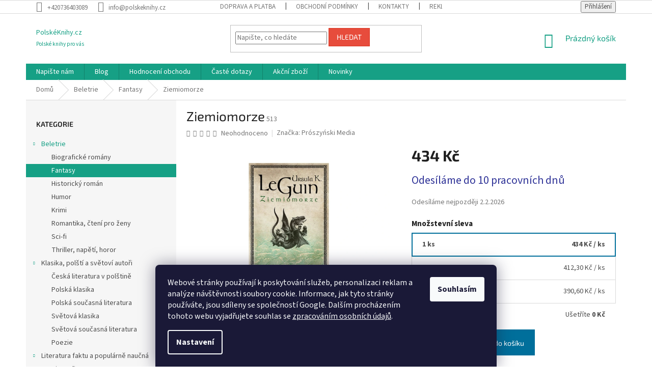

--- FILE ---
content_type: text/html; charset=utf-8
request_url: https://www.polskeknihy.cz/fantasy/ziemiomorze/
body_size: 26514
content:
<!doctype html><html lang="cs" dir="ltr" class="header-background-light external-fonts-loaded"><head><meta charset="utf-8" /><meta name="viewport" content="width=device-width,initial-scale=1" /><title>Ziemiomorze jen za 434 Kč - PolskéKnihy.cz</title><link rel="preconnect" href="https://cdn.myshoptet.com" /><link rel="dns-prefetch" href="https://cdn.myshoptet.com" /><link rel="preload" href="https://cdn.myshoptet.com/prj/dist/master/cms/libs/jquery/jquery-1.11.3.min.js" as="script" /><link href="https://cdn.myshoptet.com/prj/dist/master/cms/templates/frontend_templates/shared/css/font-face/source-sans-3.css" rel="stylesheet"><link href="https://cdn.myshoptet.com/prj/dist/master/cms/templates/frontend_templates/shared/css/font-face/exo-2.css" rel="stylesheet"><link href="https://cdn.myshoptet.com/prj/dist/master/shop/dist/font-shoptet-11.css.62c94c7785ff2cea73b2.css" rel="stylesheet"><script>
dataLayer = [];
dataLayer.push({'shoptet' : {
    "pageId": 814,
    "pageType": "productDetail",
    "currency": "CZK",
    "currencyInfo": {
        "decimalSeparator": ",",
        "exchangeRate": 1,
        "priceDecimalPlaces": 2,
        "symbol": "K\u010d",
        "symbolLeft": 0,
        "thousandSeparator": " "
    },
    "language": "cs",
    "projectId": 146209,
    "product": {
        "id": 513,
        "guid": "2f827db7-2cdc-11e7-ae76-0cc47a6c92bc",
        "hasVariants": false,
        "codes": [
            {
                "code": 513
            }
        ],
        "code": "513",
        "name": "Ziemiomorze",
        "appendix": "",
        "weight": 0,
        "manufacturer": "Pr\u00f3szy\u0144ski Media",
        "manufacturerGuid": "1EF533261C376EAE9D24DA0BA3DED3EE",
        "currentCategory": "Beletrie | Fantasy",
        "currentCategoryGuid": "b2e9e36f-01e2-11e7-aad0-0cc47a6c92bc",
        "defaultCategory": "Beletrie | Fantasy",
        "defaultCategoryGuid": "b2e9e36f-01e2-11e7-aad0-0cc47a6c92bc",
        "currency": "CZK",
        "priceWithVat": 434
    },
    "stocks": [
        {
            "id": 1,
            "title": "Polsk\u00e9Knihy.cz",
            "isDeliveryPoint": 1,
            "visibleOnEshop": 1
        },
        {
            "id": "ext",
            "title": "Sklad",
            "isDeliveryPoint": 0,
            "visibleOnEshop": 1
        }
    ],
    "cartInfo": {
        "id": null,
        "freeShipping": false,
        "freeShippingFrom": 1200,
        "leftToFreeGift": {
            "formattedPrice": "0 K\u010d",
            "priceLeft": 0
        },
        "freeGift": false,
        "leftToFreeShipping": {
            "priceLeft": 1200,
            "dependOnRegion": 0,
            "formattedPrice": "1 200 K\u010d"
        },
        "discountCoupon": [],
        "getNoBillingShippingPrice": {
            "withoutVat": 0,
            "vat": 0,
            "withVat": 0
        },
        "cartItems": [],
        "taxMode": "ORDINARY"
    },
    "cart": [],
    "customer": {
        "priceRatio": 1,
        "priceListId": 1,
        "groupId": null,
        "registered": false,
        "mainAccount": false
    }
}});
dataLayer.push({'cookie_consent' : {
    "marketing": "denied",
    "analytics": "denied"
}});
document.addEventListener('DOMContentLoaded', function() {
    shoptet.consent.onAccept(function(agreements) {
        if (agreements.length == 0) {
            return;
        }
        dataLayer.push({
            'cookie_consent' : {
                'marketing' : (agreements.includes(shoptet.config.cookiesConsentOptPersonalisation)
                    ? 'granted' : 'denied'),
                'analytics': (agreements.includes(shoptet.config.cookiesConsentOptAnalytics)
                    ? 'granted' : 'denied')
            },
            'event': 'cookie_consent'
        });
    });
});
</script>

<!-- Google Tag Manager -->
<script>(function(w,d,s,l,i){w[l]=w[l]||[];w[l].push({'gtm.start':
new Date().getTime(),event:'gtm.js'});var f=d.getElementsByTagName(s)[0],
j=d.createElement(s),dl=l!='dataLayer'?'&l='+l:'';j.async=true;j.src=
'https://www.googletagmanager.com/gtm.js?id='+i+dl;f.parentNode.insertBefore(j,f);
})(window,document,'script','dataLayer','GTM-MDSBKGM');</script>
<!-- End Google Tag Manager -->

<meta property="og:type" content="website"><meta property="og:site_name" content="polskeknihy.cz"><meta property="og:url" content="https://www.polskeknihy.cz/fantasy/ziemiomorze/"><meta property="og:title" content="Ziemiomorze jen za 434 Kč - PolskéKnihy.cz"><meta name="author" content="PolskéKnihy.cz"><meta name="web_author" content="Shoptet.cz"><meta name="dcterms.rightsHolder" content="www.polskeknihy.cz"><meta name="robots" content="index,follow"><meta property="og:description" content="Ziemiomorze z kategorie Fantasy na  PolskéKnihy.cz jen za 434 Kč. Autor: Ursula K. Le Guin
Nakladatelství: Prószyński Media
Počet stran: 944
Vazba: Tvrdá
Rozměr: 151 x 231 mm
Rok vydání: 2013"><meta name="description" content="Ziemiomorze z kategorie Fantasy na  PolskéKnihy.cz jen za 434 Kč. Autor: Ursula K. Le Guin
Nakladatelství: Prószyński Media
Počet stran: 944
Vazba: Tvrdá
Rozměr: 151 x 231 mm
Rok vydání: 2013"><meta name="google-site-verification" content="text/html; charset=windows-1252"><meta property="og:image" content="https://cdn.myshoptet.com/usr/www.polskeknihy.cz/user/shop/big/513_ziemiomorze.jpg?590495f9"><meta property="product:price:amount" content="434"><meta property="product:price:currency" content="CZK"><style>:root {--color-primary: #16a085;--color-primary-h: 168;--color-primary-s: 76%;--color-primary-l: 36%;--color-primary-hover: #0a9176;--color-primary-hover-h: 168;--color-primary-hover-s: 87%;--color-primary-hover-l: 30%;--color-secondary: #006f9b;--color-secondary-h: 197;--color-secondary-s: 100%;--color-secondary-l: 30%;--color-secondary-hover: #00639c;--color-secondary-hover-h: 202;--color-secondary-hover-s: 100%;--color-secondary-hover-l: 31%;--color-tertiary: #e74c3c;--color-tertiary-h: 6;--color-tertiary-s: 78%;--color-tertiary-l: 57%;--color-tertiary-hover: #d93621;--color-tertiary-hover-h: 7;--color-tertiary-hover-s: 74%;--color-tertiary-hover-l: 49%;--color-header-background: #ffffff;--template-font: "Source Sans 3";--template-headings-font: "Exo 2";--header-background-url: none;--cookies-notice-background: #1A1937;--cookies-notice-color: #F8FAFB;--cookies-notice-button-hover: #f5f5f5;--cookies-notice-link-hover: #27263f;--templates-update-management-preview-mode-content: "Náhled aktualizací šablony je aktivní pro váš prohlížeč."}</style>
    
    <link href="https://cdn.myshoptet.com/prj/dist/master/shop/dist/main-11.less.fcb4a42d7bd8a71b7ee2.css" rel="stylesheet" />
        
    <script>var shoptet = shoptet || {};</script>
    <script src="https://cdn.myshoptet.com/prj/dist/master/shop/dist/main-3g-header.js.05f199e7fd2450312de2.js"></script>
<!-- User include --><!-- service 1108(732) html code header -->
<style>
.faq-item label::before{display: none !important;}
.faq-item label + div{display: none;}
.faq-item input:checked + label + div{display: block;padding: 0 20px;}
.faq-item{border: 1px solid #dadada;margin-bottom: 12px;}
.faq-item label{margin: 0 !important;cursor: pointer;padding: 16px 52px 16px 20px !important;width: 100%;color: #222 !important;background-color: #fff;font-size: 20px;position: relative !important;display: inline-block;}
.faq-item:hover{box-shadow: 0 0 10px rgba(0,0,0,0.1);}
.faq-item label::after{content: "\e911" !important;font-family: shoptet !important;right: 20px;position: absolute !important;line-height: 1 !important;font-size: 14px !important;top: 50% !important;margin-top: -8px;-webkit-transform: rotate(180deg) !important;transform: rotate(180deg) !important;background: none !important;color: #222 !important;left: auto !important;}
.faq-item input:checked + label::after{-webkit-transform: rotate(0deg) !important;transform: rotate(0deg) !important;}
.faq-item:not(.not-last){margin-bottom: 12px;}
.faq-item input{display: none;}

body.template-04 .faq-item label::after {content: "\e620" !important;}
</style>
<!-- project html code header -->
     <style type="text/css">
        .strong-title{
            display: none;
        }
        .strong-title.v2 {
            text-align: left;
            margin-top: 1em;
            color: inherit;
            line-height: 1.5;
        }
    </style>

<style type="text/css">
	.site-msg.information { width: 100% !important; max-width: 100% !important; position: relative; left: 0; top: 0; bottom: auto !important; background-color: #a80f0f; color: #fff; font-weight: 800; font-size: 13px; }
	.site-msg.information .container { max-width: 1395px; }
	.fixed-msg { position: fixed !important; bottom: auto !important; }
</style>


<!-- /User include --><link rel="shortcut icon" href="/favicon.ico" type="image/x-icon" /><link rel="canonical" href="https://www.polskeknihy.cz/fantasy/ziemiomorze/" />    <!-- Global site tag (gtag.js) - Google Analytics -->
    <script async src="https://www.googletagmanager.com/gtag/js?id=UA-71525441-1"></script>
    <script>
        
        window.dataLayer = window.dataLayer || [];
        function gtag(){dataLayer.push(arguments);}
        

                    console.debug('default consent data');

            gtag('consent', 'default', {"ad_storage":"denied","analytics_storage":"denied","ad_user_data":"denied","ad_personalization":"denied","wait_for_update":500});
            dataLayer.push({
                'event': 'default_consent'
            });
        
        gtag('js', new Date());

                gtag('config', 'UA-71525441-1', { 'groups': "UA" });
        
        
                gtag('config', 'AW-940976881');
        
        
        
        
        
        
                gtag('set', 'currency', 'CZK');

        gtag('event', 'view_item', {
            "send_to": "UA",
            "items": [
                {
                    "id": "513",
                    "name": "Ziemiomorze",
                    "category": "Beletrie \/ Fantasy",
                                        "brand": "Pr\u00f3szy\u0144ski Media",
                                                            "price": 434
                }
            ]
        });
        
        
        
        
        
        
        
        
        
        
        
        
        document.addEventListener('DOMContentLoaded', function() {
            if (typeof shoptet.tracking !== 'undefined') {
                for (var id in shoptet.tracking.bannersList) {
                    gtag('event', 'view_promotion', {
                        "send_to": "UA",
                        "promotions": [
                            {
                                "id": shoptet.tracking.bannersList[id].id,
                                "name": shoptet.tracking.bannersList[id].name,
                                "position": shoptet.tracking.bannersList[id].position
                            }
                        ]
                    });
                }
            }

            shoptet.consent.onAccept(function(agreements) {
                if (agreements.length !== 0) {
                    console.debug('gtag consent accept');
                    var gtagConsentPayload =  {
                        'ad_storage': agreements.includes(shoptet.config.cookiesConsentOptPersonalisation)
                            ? 'granted' : 'denied',
                        'analytics_storage': agreements.includes(shoptet.config.cookiesConsentOptAnalytics)
                            ? 'granted' : 'denied',
                                                                                                'ad_user_data': agreements.includes(shoptet.config.cookiesConsentOptPersonalisation)
                            ? 'granted' : 'denied',
                        'ad_personalization': agreements.includes(shoptet.config.cookiesConsentOptPersonalisation)
                            ? 'granted' : 'denied',
                        };
                    console.debug('update consent data', gtagConsentPayload);
                    gtag('consent', 'update', gtagConsentPayload);
                    dataLayer.push(
                        { 'event': 'update_consent' }
                    );
                }
            });
        });
    </script>
</head><body class="desktop id-814 in-fantasy template-11 type-product type-detail multiple-columns-body columns-3 ums_forms_redesign--off ums_a11y_category_page--on ums_discussion_rating_forms--off ums_flags_display_unification--on ums_a11y_login--on mobile-header-version-0"><noscript>
    <style>
        #header {
            padding-top: 0;
            position: relative !important;
            top: 0;
        }
        .header-navigation {
            position: relative !important;
        }
        .overall-wrapper {
            margin: 0 !important;
        }
        body:not(.ready) {
            visibility: visible !important;
        }
    </style>
    <div class="no-javascript">
        <div class="no-javascript__title">Musíte změnit nastavení vašeho prohlížeče</div>
        <div class="no-javascript__text">Podívejte se na: <a href="https://www.google.com/support/bin/answer.py?answer=23852">Jak povolit JavaScript ve vašem prohlížeči</a>.</div>
        <div class="no-javascript__text">Pokud používáte software na blokování reklam, může být nutné povolit JavaScript z této stránky.</div>
        <div class="no-javascript__text">Děkujeme.</div>
    </div>
</noscript>

        <div id="fb-root"></div>
        <script>
            window.fbAsyncInit = function() {
                FB.init({
//                    appId            : 'your-app-id',
                    autoLogAppEvents : true,
                    xfbml            : true,
                    version          : 'v19.0'
                });
            };
        </script>
        <script async defer crossorigin="anonymous" src="https://connect.facebook.net/cs_CZ/sdk.js"></script>
<!-- Google Tag Manager (noscript) -->
<noscript><iframe src="https://www.googletagmanager.com/ns.html?id=GTM-MDSBKGM"
height="0" width="0" style="display:none;visibility:hidden"></iframe></noscript>
<!-- End Google Tag Manager (noscript) -->

    <div class="siteCookies siteCookies--bottom siteCookies--dark js-siteCookies" role="dialog" data-testid="cookiesPopup" data-nosnippet>
        <div class="siteCookies__form">
            <div class="siteCookies__content">
                <div class="siteCookies__text">
                    Webové stránky používají k poskytování služeb, personalizaci reklam a analýze návštěvnosti soubory cookie. Informace, jak tyto stránky používáte, jsou sdíleny se společností Google. Dalším procházením tohoto webu vyjadřujete souhlas se <a href="https://www.polskeknihy.cz/ochrana-osobnich-udaju/" target="_blank" rel="noopener noreferrer">zpracováním osobních údajů</a>.
                </div>
                <p class="siteCookies__links">
                    <button class="siteCookies__link js-cookies-settings" aria-label="Nastavení cookies" data-testid="cookiesSettings">Nastavení</button>
                </p>
            </div>
            <div class="siteCookies__buttonWrap">
                                <button class="siteCookies__button js-cookiesConsentSubmit" value="all" aria-label="Přijmout cookies" data-testid="buttonCookiesAccept">Souhlasím</button>
            </div>
        </div>
        <script>
            document.addEventListener("DOMContentLoaded", () => {
                const siteCookies = document.querySelector('.js-siteCookies');
                document.addEventListener("scroll", shoptet.common.throttle(() => {
                    const st = document.documentElement.scrollTop;
                    if (st > 1) {
                        siteCookies.classList.add('siteCookies--scrolled');
                    } else {
                        siteCookies.classList.remove('siteCookies--scrolled');
                    }
                }, 100));
            });
        </script>
    </div>
<a href="#content" class="skip-link sr-only">Přejít na obsah</a><div class="overall-wrapper"><div class="user-action"><div class="container">
    <div class="user-action-in">
                    <div id="login" class="user-action-login popup-widget login-widget" role="dialog" aria-labelledby="loginHeading">
        <div class="popup-widget-inner">
                            <h2 id="loginHeading">Přihlášení k vašemu účtu</h2><div id="customerLogin"><form action="/action/Customer/Login/" method="post" id="formLoginIncluded" class="csrf-enabled formLogin" data-testid="formLogin"><input type="hidden" name="referer" value="" /><div class="form-group"><div class="input-wrapper email js-validated-element-wrapper no-label"><input type="email" name="email" class="form-control" autofocus placeholder="E-mailová adresa (např. jan@novak.cz)" data-testid="inputEmail" autocomplete="email" required /></div></div><div class="form-group"><div class="input-wrapper password js-validated-element-wrapper no-label"><input type="password" name="password" class="form-control" placeholder="Heslo" data-testid="inputPassword" autocomplete="current-password" required /><span class="no-display">Nemůžete vyplnit toto pole</span><input type="text" name="surname" value="" class="no-display" /></div></div><div class="form-group"><div class="login-wrapper"><button type="submit" class="btn btn-secondary btn-text btn-login" data-testid="buttonSubmit">Přihlásit se</button><div class="password-helper"><a href="/registrace/" data-testid="signup" rel="nofollow">Nová registrace</a><a href="/klient/zapomenute-heslo/" rel="nofollow">Zapomenuté heslo</a></div></div></div></form>
</div>                    </div>
    </div>

                            <div id="cart-widget" class="user-action-cart popup-widget cart-widget loader-wrapper" data-testid="popupCartWidget" role="dialog" aria-hidden="true">
    <div class="popup-widget-inner cart-widget-inner place-cart-here">
        <div class="loader-overlay">
            <div class="loader"></div>
        </div>
    </div>

    <div class="cart-widget-button">
        <a href="/kosik/" class="btn btn-conversion" id="continue-order-button" rel="nofollow" data-testid="buttonNextStep">Pokračovat do košíku</a>
    </div>
</div>
            </div>
</div>
</div><div class="top-navigation-bar" data-testid="topNavigationBar">

    <div class="container">

        <div class="top-navigation-contacts">
            <strong>Zákaznická podpora:</strong><a href="tel:+420736403089" class="project-phone" aria-label="Zavolat na +420736403089" data-testid="contactboxPhone"><span>+420736403089</span></a><a href="mailto:info@polskeknihy.cz" class="project-email" data-testid="contactboxEmail"><span>info@polskeknihy.cz</span></a>        </div>

                            <div class="top-navigation-menu">
                <div class="top-navigation-menu-trigger"></div>
                <ul class="top-navigation-bar-menu">
                                            <li class="top-navigation-menu-item-727">
                            <a href="/doprava-a-platba/">Doprava a platba</a>
                        </li>
                                            <li class="top-navigation-menu-item-39">
                            <a href="/obchodni-podminky/">Obchodní podmínky</a>
                        </li>
                                            <li class="top-navigation-menu-item-29">
                            <a href="/kontakty/">Kontakty</a>
                        </li>
                                            <li class="top-navigation-menu-item-739">
                            <a href="/reklamacni-rad/">Reklamační řád </a>
                        </li>
                                            <li class="top-navigation-menu-item-733">
                            <a href="/ochrana-osobnich-udaju/">Ochrana osobních údajů  a podmínky užití webového rozhraní</a>
                        </li>
                                            <li class="top-navigation-menu-item-27">
                            <a href="/jak-nakupovat/">Jak nakupovat</a>
                        </li>
                                            <li class="top-navigation-menu-item-730">
                            <a href="/o-nas/">O nás</a>
                        </li>
                                            <li class="top-navigation-menu-item-989">
                            <a href="/formular-pro-odstoupeni-od-smlouvy/">Formulář pro odstoupení od smlouvy</a>
                        </li>
                                    </ul>
                <ul class="top-navigation-bar-menu-helper"></ul>
            </div>
        
        <div class="top-navigation-tools">
            <div class="responsive-tools">
                <a href="#" class="toggle-window" data-target="search" aria-label="Hledat" data-testid="linkSearchIcon"></a>
                                                            <a href="#" class="toggle-window" data-target="login"></a>
                                                    <a href="#" class="toggle-window" data-target="navigation" aria-label="Menu" data-testid="hamburgerMenu"></a>
            </div>
                        <button class="top-nav-button top-nav-button-login toggle-window" type="button" data-target="login" aria-haspopup="dialog" aria-controls="login" aria-expanded="false" data-testid="signin"><span>Přihlášení</span></button>        </div>

    </div>

</div>
<header id="header"><div class="container navigation-wrapper">
    <div class="header-top">
        <div class="site-name-wrapper">
            <div class="site-name"><a href="/" class="text-logo" data-testid="linkWebsiteLogo"><span><span class="header__title">PolskéKnihy.cz</span><small class="motto">Polské knihy pro vás</small></span></a></div>        </div>
        <div class="search" itemscope itemtype="https://schema.org/WebSite">
            <meta itemprop="headline" content="Fantasy"/><meta itemprop="url" content="https://www.polskeknihy.cz"/><meta itemprop="text" content="Ziemiomorze z kategorie Fantasy na PolskéKnihy.cz jen za 434 Kč. Autor: Ursula K. Le Guin Nakladatelství: Prószyński Media Počet stran: 944 Vazba: Tvrdá Rozměr: 151 x 231 mm Rok vydání: 2013"/>            <form action="/action/ProductSearch/prepareString/" method="post"
    id="formSearchForm" class="search-form compact-form js-search-main"
    itemprop="potentialAction" itemscope itemtype="https://schema.org/SearchAction" data-testid="searchForm">
    <fieldset>
        <meta itemprop="target"
            content="https://www.polskeknihy.cz/vyhledavani/?string={string}"/>
        <input type="hidden" name="language" value="cs"/>
        
            
<input
    type="search"
    name="string"
        class="query-input form-control search-input js-search-input"
    placeholder="Napište, co hledáte"
    autocomplete="off"
    required
    itemprop="query-input"
    aria-label="Vyhledávání"
    data-testid="searchInput"
>
            <button type="submit" class="btn btn-default" data-testid="searchBtn">Hledat</button>
        
    </fieldset>
</form>
        </div>
        <div class="navigation-buttons">
                
    <a href="/kosik/" class="btn btn-icon toggle-window cart-count" data-target="cart" data-hover="true" data-redirect="true" data-testid="headerCart" rel="nofollow" aria-haspopup="dialog" aria-expanded="false" aria-controls="cart-widget">
        
                <span class="sr-only">Nákupní košík</span>
        
            <span class="cart-price visible-lg-inline-block" data-testid="headerCartPrice">
                                    Prázdný košík                            </span>
        
    
            </a>
        </div>
    </div>
    <nav id="navigation" aria-label="Hlavní menu" data-collapsible="true"><div class="navigation-in menu"><ul class="menu-level-1" role="menubar" data-testid="headerMenuItems"><li class="menu-item--6" role="none"><a href="/napiste-nam/" data-testid="headerMenuItem" role="menuitem" aria-expanded="false"><b>Napište nám</b></a></li>
<li class="menu-item-682" role="none"><a href="/nas-blog/" data-testid="headerMenuItem" role="menuitem" aria-expanded="false"><b>Blog</b></a></li>
<li class="menu-item--51" role="none"><a href="/hodnoceni-obchodu/" data-testid="headerMenuItem" role="menuitem" aria-expanded="false"><b>Hodnocení obchodu</b></a></li>
<li class="menu-item-1030" role="none"><a href="/caste-dotazy/" data-testid="headerMenuItem" role="menuitem" aria-expanded="false"><b>Časté dotazy</b></a></li>
<li class="menu-item-983" role="none"><a href="/akcni-zbozi/" data-testid="headerMenuItem" role="menuitem" aria-expanded="false"><b>Akční zboží</b></a></li>
<li class="menu-item-834" role="none"><a href="/novinky/" data-testid="headerMenuItem" role="menuitem" aria-expanded="false"><b>Novinky</b></a></li>
<li class="appended-category menu-item-763 ext" role="none"><a href="/beletrie/"><b>Beletrie</b><span class="submenu-arrow" role="menuitem"></span></a><ul class="menu-level-2 menu-level-2-appended" role="menu"><li class="menu-item-808" role="none"><a href="/biografie/" data-testid="headerMenuItem" role="menuitem"><span>Biografické romány</span></a></li><li class="menu-item-814" role="none"><a href="/fantasy/" data-testid="headerMenuItem" role="menuitem"><span>Fantasy</span></a></li><li class="menu-item-796" role="none"><a href="/historicky-roman/" data-testid="headerMenuItem" role="menuitem"><span>Historický román</span></a></li><li class="menu-item-775" role="none"><a href="/humor/" data-testid="headerMenuItem" role="menuitem"><span>Humor</span></a></li><li class="menu-item-820" role="none"><a href="/krimi/" data-testid="headerMenuItem" role="menuitem"><span>Krimi</span></a></li><li class="menu-item-769" role="none"><a href="/romantika/" data-testid="headerMenuItem" role="menuitem"><span>Romantika, čtení pro ženy</span></a></li><li class="menu-item-821" role="none"><a href="/sci-fi/" data-testid="headerMenuItem" role="menuitem"><span>Sci-fi</span></a></li><li class="menu-item-772" role="none"><a href="/thriller--napeti--horor/" data-testid="headerMenuItem" role="menuitem"><span>Thriller, napětí, horor</span></a></li></ul></li><li class="appended-category menu-item-781 ext" role="none"><a href="/klasika/"><b>Klasika, polští a světoví autoři</b><span class="submenu-arrow" role="menuitem"></span></a><ul class="menu-level-2 menu-level-2-appended" role="menu"><li class="menu-item-975" role="none"><a href="/ceska-literatura-v-polstine/" data-testid="headerMenuItem" role="menuitem"><span>Česká literatura v polštině</span></a></li><li class="menu-item-870" role="none"><a href="/polska-klasika/" data-testid="headerMenuItem" role="menuitem"><span>Polská klasika</span></a></li><li class="menu-item-867" role="none"><a href="/polska-soucasna-literatura/" data-testid="headerMenuItem" role="menuitem"><span>Polská současná literatura</span></a></li><li class="menu-item-864" role="none"><a href="/svetova-klasika/" data-testid="headerMenuItem" role="menuitem"><span>Světová klasika</span></a></li><li class="menu-item-861" role="none"><a href="/svetova-soucasna-literatura/" data-testid="headerMenuItem" role="menuitem"><span>Světová současná literatura</span></a></li><li class="menu-item-873" role="none"><a href="/poezie/" data-testid="headerMenuItem" role="menuitem"><span>Poezie</span></a></li></ul></li><li class="appended-category menu-item-787 ext" role="none"><a href="/literatura-faktu/"><b>Literatura faktu a populárně naučná</b><span class="submenu-arrow" role="menuitem"></span></a><ul class="menu-level-2 menu-level-2-appended" role="menu"><li class="menu-item-906" role="none"><a href="/biografie-2/" data-testid="headerMenuItem" role="menuitem"><span>Biografie</span></a></li><li class="menu-item-885" role="none"><a href="/encyklopedie/" data-testid="headerMenuItem" role="menuitem"><span>Encyklopedie</span></a></li><li class="menu-item-963" role="none"><a href="/esoterika/" data-testid="headerMenuItem" role="menuitem"><span>Esoterika</span></a></li><li class="menu-item-790" role="none"><a href="/historie/" data-testid="headerMenuItem" role="menuitem"><span>Historie, politika, válečná</span></a></li><li class="menu-item-912" role="none"><a href="/hobby/" data-testid="headerMenuItem" role="menuitem"><span>Hobby</span></a></li><li class="menu-item-1001" role="none"><a href="/krasa--moda--kosmetika/" data-testid="headerMenuItem" role="menuitem"><span>Krása, móda, kosmetika</span></a></li><li class="menu-item-802" role="none"><a href="/medicina-a-zdravi/" data-testid="headerMenuItem" role="menuitem"><span>Medicína a zdraví</span></a></li><li class="menu-item-918" role="none"><a href="/obrazove-publikace/" data-testid="headerMenuItem" role="menuitem"><span>Obrazové publikace</span></a></li><li class="menu-item-879" role="none"><a href="/priroda/" data-testid="headerMenuItem" role="menuitem"><span>Příroda, chovatelství</span></a></li><li class="menu-item-828" role="none"><a href="/psychologie/" data-testid="headerMenuItem" role="menuitem"><span>Psychologie, osobní rozvoj</span></a></li><li class="menu-item-846" role="none"><a href="/reportaz/" data-testid="headerMenuItem" role="menuitem"><span>Reportáže, cestopisy</span></a></li><li class="menu-item-951" role="none"><a href="/rodina--vztahy/" data-testid="headerMenuItem" role="menuitem"><span>Rodina, vztahy</span></a></li><li class="menu-item-924" role="none"><a href="/sport/" data-testid="headerMenuItem" role="menuitem"><span>Sport</span></a></li><li class="menu-item-799" role="none"><a href="/umeni/" data-testid="headerMenuItem" role="menuitem"><span>Umění, kultura, zpěv</span></a></li><li class="menu-item-891" role="none"><a href="/veda-a-technika/" data-testid="headerMenuItem" role="menuitem"><span>Věda a technika</span></a></li><li class="menu-item-981" role="none"><a href="/zahady-a-tajemno/" data-testid="headerMenuItem" role="menuitem"><span>Záhady a tajemno</span></a></li></ul></li><li class="appended-category menu-item-969" role="none"><a href="/mapy/"><b>Mapy a průvodce</b></a></li><li class="appended-category menu-item-766" role="none"><a href="/nabozenstvi/"><b>Náboženství, duchovní literatura</b></a></li><li class="appended-category menu-item-945" role="none"><a href="/ucebnice--slovniky/"><b>Učebnice, slovníky</b></a></li><li class="appended-category menu-item-718" role="none"><a href="/kucharky/"><b>Vaření, nápoje, diety</b></a></li><li class="appended-category menu-item-900" role="none"><a href="/mluvene-slovo/"><b>Mluvené slovo, audioknihy</b></a></li><li class="appended-category menu-item-1007" role="none"><a href="/darkovy-poukaz/"><b>Dárkový poukaz</b></a></li><li class="appended-category menu-item-1011" role="none"><a href="/neknizni-zbozi/"><b>Neknižní zboží</b></a></li><li class="appended-category menu-item-1021" role="none"><a href="/komiks/"><b>Komiksy</b></a></li></ul></div><span class="navigation-close"></span></nav><div class="menu-helper" data-testid="hamburgerMenu"><span>Více</span></div>
</div></header><!-- / header -->


                    <div class="container breadcrumbs-wrapper">
            <div class="breadcrumbs" itemscope itemtype="https://schema.org/BreadcrumbList">
                                                                            <span id="navigation-first" data-basetitle="PolskéKnihy.cz" itemprop="itemListElement" itemscope itemtype="https://schema.org/ListItem">
                <a href="/" itemprop="item" ><span itemprop="name">Domů</span></a>
                <span class="navigation-bullet">/</span>
                <meta itemprop="position" content="1" />
            </span>
                                <span id="navigation-1" itemprop="itemListElement" itemscope itemtype="https://schema.org/ListItem">
                <a href="/beletrie/" itemprop="item" data-testid="breadcrumbsSecondLevel"><span itemprop="name">Beletrie</span></a>
                <span class="navigation-bullet">/</span>
                <meta itemprop="position" content="2" />
            </span>
                                <span id="navigation-2" itemprop="itemListElement" itemscope itemtype="https://schema.org/ListItem">
                <a href="/fantasy/" itemprop="item" data-testid="breadcrumbsSecondLevel"><span itemprop="name">Fantasy</span></a>
                <span class="navigation-bullet">/</span>
                <meta itemprop="position" content="3" />
            </span>
                                            <span id="navigation-3" itemprop="itemListElement" itemscope itemtype="https://schema.org/ListItem" data-testid="breadcrumbsLastLevel">
                <meta itemprop="item" content="https://www.polskeknihy.cz/fantasy/ziemiomorze/" />
                <meta itemprop="position" content="4" />
                <span itemprop="name" data-title="Ziemiomorze">Ziemiomorze <span class="appendix"></span></span>
            </span>
            </div>
        </div>
    
<div id="content-wrapper" class="container content-wrapper">
    
    <div class="content-wrapper-in">
                                                <aside class="sidebar sidebar-left"  data-testid="sidebarMenu">
                                                                                                <div class="sidebar-inner">
                                                                                                        <div class="box box-bg-variant box-categories">    <div class="skip-link__wrapper">
        <span id="categories-start" class="skip-link__target js-skip-link__target sr-only" tabindex="-1">&nbsp;</span>
        <a href="#categories-end" class="skip-link skip-link--start sr-only js-skip-link--start">Přeskočit kategorie</a>
    </div>

<h4>Kategorie</h4>


<div id="categories"><div class="categories cat-01 expandable active expanded" id="cat-763"><div class="topic child-active"><a href="/beletrie/">Beletrie<span class="cat-trigger">&nbsp;</span></a></div>

                    <ul class=" active expanded">
                                        <li >
                <a href="/biografie/">
                    Biografické romány
                                    </a>
                                                                </li>
                                <li class="
                active                                                 ">
                <a href="/fantasy/">
                    Fantasy
                                    </a>
                                                                </li>
                                <li >
                <a href="/historicky-roman/">
                    Historický román
                                    </a>
                                                                </li>
                                <li >
                <a href="/humor/">
                    Humor
                                    </a>
                                                                </li>
                                <li >
                <a href="/krimi/">
                    Krimi
                                    </a>
                                                                </li>
                                <li >
                <a href="/romantika/">
                    Romantika, čtení pro ženy
                                    </a>
                                                                </li>
                                <li >
                <a href="/sci-fi/">
                    Sci-fi
                                    </a>
                                                                </li>
                                <li >
                <a href="/thriller--napeti--horor/">
                    Thriller, napětí, horor
                                    </a>
                                                                </li>
                </ul>
    </div><div class="categories cat-02 expandable expanded" id="cat-781"><div class="topic"><a href="/klasika/">Klasika, polští a světoví autoři<span class="cat-trigger">&nbsp;</span></a></div>

                    <ul class=" expanded">
                                        <li >
                <a href="/ceska-literatura-v-polstine/">
                    Česká literatura v polštině
                                    </a>
                                                                </li>
                                <li >
                <a href="/polska-klasika/">
                    Polská klasika
                                    </a>
                                                                </li>
                                <li >
                <a href="/polska-soucasna-literatura/">
                    Polská současná literatura
                                    </a>
                                                                </li>
                                <li >
                <a href="/svetova-klasika/">
                    Světová klasika
                                    </a>
                                                                </li>
                                <li >
                <a href="/svetova-soucasna-literatura/">
                    Světová současná literatura
                                    </a>
                                                                </li>
                                <li >
                <a href="/poezie/">
                    Poezie
                                    </a>
                                                                </li>
                </ul>
    </div><div class="categories cat-01 expandable expanded" id="cat-787"><div class="topic"><a href="/literatura-faktu/">Literatura faktu a populárně naučná<span class="cat-trigger">&nbsp;</span></a></div>

                    <ul class=" expanded">
                                        <li >
                <a href="/biografie-2/">
                    Biografie
                                    </a>
                                                                </li>
                                <li >
                <a href="/encyklopedie/">
                    Encyklopedie
                                    </a>
                                                                </li>
                                <li >
                <a href="/esoterika/">
                    Esoterika
                                    </a>
                                                                </li>
                                <li >
                <a href="/historie/">
                    Historie, politika, válečná
                                    </a>
                                                                </li>
                                <li >
                <a href="/hobby/">
                    Hobby
                                    </a>
                                                                </li>
                                <li >
                <a href="/krasa--moda--kosmetika/">
                    Krása, móda, kosmetika
                                    </a>
                                                                </li>
                                <li >
                <a href="/medicina-a-zdravi/">
                    Medicína a zdraví
                                    </a>
                                                                </li>
                                <li >
                <a href="/obrazove-publikace/">
                    Obrazové publikace
                                    </a>
                                                                </li>
                                <li >
                <a href="/priroda/">
                    Příroda, chovatelství
                                    </a>
                                                                </li>
                                <li >
                <a href="/psychologie/">
                    Psychologie, osobní rozvoj
                                    </a>
                                                                </li>
                                <li >
                <a href="/reportaz/">
                    Reportáže, cestopisy
                                    </a>
                                                                </li>
                                <li >
                <a href="/rodina--vztahy/">
                    Rodina, vztahy
                                    </a>
                                                                </li>
                                <li >
                <a href="/sport/">
                    Sport
                                    </a>
                                                                </li>
                                <li >
                <a href="/umeni/">
                    Umění, kultura, zpěv
                                    </a>
                                                                </li>
                                <li >
                <a href="/veda-a-technika/">
                    Věda a technika
                                    </a>
                                                                </li>
                                <li >
                <a href="/zahady-a-tajemno/">
                    Záhady a tajemno
                                    </a>
                                                                </li>
                </ul>
    </div><div class="categories cat-02 expanded" id="cat-969"><div class="topic"><a href="/mapy/">Mapy a průvodce<span class="cat-trigger">&nbsp;</span></a></div></div><div class="categories cat-01 expanded" id="cat-766"><div class="topic"><a href="/nabozenstvi/">Náboženství, duchovní literatura<span class="cat-trigger">&nbsp;</span></a></div></div><div class="categories cat-02 expanded" id="cat-945"><div class="topic"><a href="/ucebnice--slovniky/">Učebnice, slovníky<span class="cat-trigger">&nbsp;</span></a></div></div><div class="categories cat-01 external" id="cat-718"><div class="topic"><a href="/kucharky/">Vaření, nápoje, diety<span class="cat-trigger">&nbsp;</span></a></div></div><div class="categories cat-02 expanded" id="cat-900"><div class="topic"><a href="/mluvene-slovo/">Mluvené slovo, audioknihy<span class="cat-trigger">&nbsp;</span></a></div></div><div class="categories cat-01 expanded" id="cat-834"><div class="topic"><a href="/novinky/">Novinky<span class="cat-trigger">&nbsp;</span></a></div></div><div class="categories cat-02 expanded" id="cat-983"><div class="topic"><a href="/akcni-zbozi/">Akční zboží<span class="cat-trigger">&nbsp;</span></a></div></div><div class="categories cat-01 expanded" id="cat-1007"><div class="topic"><a href="/darkovy-poukaz/">Dárkový poukaz<span class="cat-trigger">&nbsp;</span></a></div></div><div class="categories cat-02 expanded" id="cat-1011"><div class="topic"><a href="/neknizni-zbozi/">Neknižní zboží<span class="cat-trigger">&nbsp;</span></a></div></div><div class="categories cat-01 expanded" id="cat-1021"><div class="topic"><a href="/komiks/">Komiksy<span class="cat-trigger">&nbsp;</span></a></div></div>        </div>

    <div class="skip-link__wrapper">
        <a href="#categories-start" class="skip-link skip-link--end sr-only js-skip-link--end" tabindex="-1" hidden>Přeskočit kategorie</a>
        <span id="categories-end" class="skip-link__target js-skip-link__target sr-only" tabindex="-1">&nbsp;</span>
    </div>
</div>
                                                                                                                                                                            <div class="box box-bg-default box-sm box-topProducts">        <div class="top-products-wrapper js-top10" >
        <h4><span>Top 10 produktů</span></h4>
        <ol class="top-products">
                            <li class="display-image">
                                            <a href="/fantasy/wiedzmin--rozdroze-krukow/" class="top-products-image">
                            <img src="data:image/svg+xml,%3Csvg%20width%3D%22100%22%20height%3D%22100%22%20xmlns%3D%22http%3A%2F%2Fwww.w3.org%2F2000%2Fsvg%22%3E%3C%2Fsvg%3E" alt="wiedzmin rozdroze krukow b iext172174765" width="100" height="100"  data-src="https://cdn.myshoptet.com/usr/www.polskeknihy.cz/user/shop/related/8731_wiedzmin-rozdroze-krukow-b-iext172174765.jpg?67570afc" fetchpriority="low" />
                        </a>
                                        <a href="/fantasy/wiedzmin--rozdroze-krukow/" class="top-products-content">
                        <span class="top-products-name">  Wiedźmin. Rozdroże kruków</span>
                        
                                                        <strong>
                                354 Kč
                                

                            </strong>
                                                    
                    </a>
                </li>
                            <li class="display-image">
                                            <a href="/polska-soucasna-literatura/splatane-sciezki/" class="top-products-image">
                            <img src="data:image/svg+xml,%3Csvg%20width%3D%22100%22%20height%3D%22100%22%20xmlns%3D%22http%3A%2F%2Fwww.w3.org%2F2000%2Fsvg%22%3E%3C%2Fsvg%3E" alt="Splątane ścieżki" width="100" height="100"  data-src="https://cdn.myshoptet.com/usr/www.polskeknihy.cz/user/shop/related/8420_splatane-sciezki.jpg?640c798b" fetchpriority="low" />
                        </a>
                                        <a href="/polska-soucasna-literatura/splatane-sciezki/" class="top-products-content">
                        <span class="top-products-name">  Splątane ścieżki</span>
                        
                                                        <strong>
                                332 Kč
                                

                            </strong>
                                                    
                    </a>
                </li>
                            <li class="display-image">
                                            <a href="/romantika/sloneczniki-po-burzy/" class="top-products-image">
                            <img src="data:image/svg+xml,%3Csvg%20width%3D%22100%22%20height%3D%22100%22%20xmlns%3D%22http%3A%2F%2Fwww.w3.org%2F2000%2Fsvg%22%3E%3C%2Fsvg%3E" alt="Słoneczniki po burzy" width="100" height="100"  data-src="https://cdn.myshoptet.com/usr/www.polskeknihy.cz/user/shop/related/8304_sloneczniki-po-burzy.jpg?6386246e" fetchpriority="low" />
                        </a>
                                        <a href="/romantika/sloneczniki-po-burzy/" class="top-products-content">
                        <span class="top-products-name">  Słoneczniki po burzy <span class="product-appendix"> Saga rodziny z Ogrodowej</span></span>
                        
                                                        <strong>
                                361 Kč
                                

                            </strong>
                                                    
                    </a>
                </li>
                            <li class="display-image">
                                            <a href="/krimi/ekspozycja/" class="top-products-image">
                            <img src="data:image/svg+xml,%3Csvg%20width%3D%22100%22%20height%3D%22100%22%20xmlns%3D%22http%3A%2F%2Fwww.w3.org%2F2000%2Fsvg%22%3E%3C%2Fsvg%3E" alt="Ekspozycja" width="100" height="100"  data-src="https://cdn.myshoptet.com/usr/www.polskeknihy.cz/user/shop/related/8056_ekspozycja.jpg?628a8675" fetchpriority="low" />
                        </a>
                                        <a href="/krimi/ekspozycja/" class="top-products-content">
                        <span class="top-products-name">  Ekspozycja <span class="product-appendix"> Seria z komisarzem Forstem. Tom 1</span></span>
                        
                                                        <strong>
                                355 Kč
                                

                            </strong>
                                                    
                    </a>
                </li>
                            <li class="display-image">
                                            <a href="/ucebnice--slovniky/polski-krok-po-kroku-4/" class="top-products-image">
                            <img src="data:image/svg+xml,%3Csvg%20width%3D%22100%22%20height%3D%22100%22%20xmlns%3D%22http%3A%2F%2Fwww.w3.org%2F2000%2Fsvg%22%3E%3C%2Fsvg%3E" alt="Polski krok po kroku" width="100" height="100"  data-src="https://cdn.myshoptet.com/usr/www.polskeknihy.cz/user/shop/related/5969_polski-krok-po-kroku.jpg?5d7d0257" fetchpriority="low" />
                        </a>
                                        <a href="/ucebnice--slovniky/polski-krok-po-kroku-4/" class="top-products-content">
                        <span class="top-products-name">  Polski krok po kroku <span class="product-appendix"> A2 + kod dostępu</span></span>
                        
                                                        <strong>
                                411 Kč
                                

                            </strong>
                                                    
                    </a>
                </li>
                            <li class="display-image">
                                            <a href="/ceska-literatura-v-polstine/wyp--dzenie-gerty-schnirch/" class="top-products-image">
                            <img src="data:image/svg+xml,%3Csvg%20width%3D%22100%22%20height%3D%22100%22%20xmlns%3D%22http%3A%2F%2Fwww.w3.org%2F2000%2Fsvg%22%3E%3C%2Fsvg%3E" alt="Wypędzenie Gerty Schnirch" width="100" height="100"  data-src="https://cdn.myshoptet.com/usr/www.polskeknihy.cz/user/shop/related/5192_wypedzenie-gerty-schnirch.jpg?5cb9ac76" fetchpriority="low" />
                        </a>
                                        <a href="/ceska-literatura-v-polstine/wyp--dzenie-gerty-schnirch/" class="top-products-content">
                        <span class="top-products-name">  Wypędzenie Gerty Schnirch</span>
                        
                                                        <strong>
                                253 Kč
                                

                            </strong>
                                                    
                    </a>
                </li>
                            <li class="display-image">
                                            <a href="/fantasy/wied--min--pani-jeziora/" class="top-products-image">
                            <img src="data:image/svg+xml,%3Csvg%20width%3D%22100%22%20height%3D%22100%22%20xmlns%3D%22http%3A%2F%2Fwww.w3.org%2F2000%2Fsvg%22%3E%3C%2Fsvg%3E" alt="Wiedźmin. Pani Jeziora" width="100" height="100"  data-src="https://cdn.myshoptet.com/usr/www.polskeknihy.cz/user/shop/related/4475_wiedzmin--pani-jeziora.jpg?5c0254a4" fetchpriority="low" />
                        </a>
                                        <a href="/fantasy/wied--min--pani-jeziora/" class="top-products-content">
                        <span class="top-products-name">  Wiedźmin. Pani Jeziora</span>
                        
                                                        <strong>
                                305 Kč
                                

                            </strong>
                                                    
                    </a>
                </li>
                            <li class="display-image">
                                            <a href="/ceska-literatura-v-polstine/wychowanie-dziewcz--t-w-czechach/" class="top-products-image">
                            <img src="data:image/svg+xml,%3Csvg%20width%3D%22100%22%20height%3D%22100%22%20xmlns%3D%22http%3A%2F%2Fwww.w3.org%2F2000%2Fsvg%22%3E%3C%2Fsvg%3E" alt="Wychowanie dziewcząt w Czechach" width="100" height="100"  data-src="https://cdn.myshoptet.com/usr/www.polskeknihy.cz/user/shop/related/4358_wychowanie-dziewczat-w-czechach.jpg?5bf529ed" fetchpriority="low" />
                        </a>
                                        <a href="/ceska-literatura-v-polstine/wychowanie-dziewcz--t-w-czechach/" class="top-products-content">
                        <span class="top-products-name">  Wychowanie dziewcząt w Czechach</span>
                        
                                                        <strong>
                                160 Kč
                                

                            </strong>
                                                    
                    </a>
                </li>
                            <li class="display-image">
                                            <a href="/historie/krotka-historia-wiata/" class="top-products-image">
                            <img src="data:image/svg+xml,%3Csvg%20width%3D%22100%22%20height%3D%22100%22%20xmlns%3D%22http%3A%2F%2Fwww.w3.org%2F2000%2Fsvg%22%3E%3C%2Fsvg%3E" alt="Krótka historia świata" width="100" height="100"  data-src="https://cdn.myshoptet.com/usr/www.polskeknihy.cz/user/shop/related/4292_krotka-historia-swiata.jpg?5bed94f7" fetchpriority="low" />
                        </a>
                                        <a href="/historie/krotka-historia-wiata/" class="top-products-content">
                        <span class="top-products-name">  Krótka historia świata</span>
                        
                                                        <strong>
                                322 Kč
                                

                            </strong>
                                                    
                    </a>
                </li>
                            <li class="display-image">
                                            <a href="/fantasy/wied--min--wie--a-jasko--ki/" class="top-products-image">
                            <img src="data:image/svg+xml,%3Csvg%20width%3D%22100%22%20height%3D%22100%22%20xmlns%3D%22http%3A%2F%2Fwww.w3.org%2F2000%2Fsvg%22%3E%3C%2Fsvg%3E" alt="Wiedźmin. Wieża jaskółki" width="100" height="100"  data-src="https://cdn.myshoptet.com/usr/www.polskeknihy.cz/user/shop/related/4265_wiedzmin--wieza-jaskolki.jpg?5be85a0e" fetchpriority="low" />
                        </a>
                                        <a href="/fantasy/wied--min--wie--a-jasko--ki/" class="top-products-content">
                        <span class="top-products-name">  Wiedźmin. Wieża jaskółki</span>
                        
                                                        <strong>
                                267 Kč
                                

                            </strong>
                                                    
                    </a>
                </li>
                    </ol>
    </div>
</div>
                                                                                                            <div class="box box-bg-variant box-sm box-facebook">            <div id="facebookWidget">
            <h4><span>Facebook</span></h4>
            <div class="fb-page" data-href="https://www.facebook.com/www.polskeknihy.cz/" data-hide-cover="false" data-show-facepile="true" data-show-posts="true" data-width="191" data-height="398" style="overflow:hidden"><div class="fb-xfbml-parse-ignore"><blockquote cite="https://www.facebook.com/www.polskeknihy.cz/"><a href="https://www.facebook.com/www.polskeknihy.cz/">PolskéKnihy.cz</a></blockquote></div></div>

        </div>
    </div>
                                                                                                                                    <div class="box box-bg-default box-sm box-toplist">    <div id="toplist">
        <h4><span>Toplist</span></h4>
        <div class="text-center">
            
<script><!--
document.write ('<img src="https://toplist.cz/count.asp?id=1769342&amp;logo=mc&amp;http='+escape(document.referrer)+'&amp;wi='+escape(window.screen.width)+'&amp;he='+escape(window.screen.height)+'&amp;cd='+escape(window.screen.colorDepth)+'&amp;t='+escape(document.title)+'" width="88" height="60" style="border:0" alt="TOPlist" />');
//--></script><noscript><div><img src="https://toplist.cz/count.asp?id=1769342&amp;logo=mc" style="border:0" alt="TOPlist" width="88" height="60" /></div></noscript>

        </div>
    </div>
</div>
                                                                    </div>
                                                            </aside>
                            <main id="content" class="content narrow">
                            
<div class="p-detail" itemscope itemtype="https://schema.org/Product">

    
    <meta itemprop="name" content="Ziemiomorze" />
    <meta itemprop="category" content="Úvodní stránka &gt; Beletrie &gt; Fantasy &gt; Ziemiomorze" />
    <meta itemprop="url" content="https://www.polskeknihy.cz/fantasy/ziemiomorze/" />
    <meta itemprop="image" content="https://cdn.myshoptet.com/usr/www.polskeknihy.cz/user/shop/big/513_ziemiomorze.jpg?590495f9" />
            <meta itemprop="description" content="Autor: Ursula K. Le Guin
Nakladatelství: Prószyński Media
Počet stran: 944
Vazba: Tvrdá
Rozměr: 151 x 231 mm
Rok vydání: 2013" />
                <span class="js-hidden" itemprop="manufacturer" itemscope itemtype="https://schema.org/Organization">
            <meta itemprop="name" content="Prószyński Media" />
        </span>
        <span class="js-hidden" itemprop="brand" itemscope itemtype="https://schema.org/Brand">
            <meta itemprop="name" content="Prószyński Media" />
        </span>
                                        
        <div class="p-detail-inner">

        <div class="p-detail-inner-header">
            <h1>
                  Ziemiomorze            </h1>

                <span class="p-code">
        <span class="p-code-label">Kód:</span>
                    <span>513</span>
            </span>
        </div>

        <form action="/action/Cart/addCartItem/" method="post" id="product-detail-form" class="pr-action csrf-enabled" data-testid="formProduct">

            <meta itemprop="productID" content="513" /><meta itemprop="identifier" content="2f827db7-2cdc-11e7-ae76-0cc47a6c92bc" /><meta itemprop="sku" content="513" /><span itemprop="offers" itemscope itemtype="https://schema.org/Offer"><link itemprop="availability" href="https://schema.org/OutOfStock" /><meta itemprop="url" content="https://www.polskeknihy.cz/fantasy/ziemiomorze/" /><meta itemprop="price" content="434.00" /><meta itemprop="priceCurrency" content="CZK" /><link itemprop="itemCondition" href="https://schema.org/NewCondition" /></span><input type="hidden" name="productId" value="513" /><input type="hidden" name="priceId" value="582" /><input type="hidden" name="language" value="cs" />

            <div class="row product-top">

                <div class="col-xs-12">

                    <div class="p-detail-info">
                                                    


    
                        
                                    <div class="stars-wrapper">
            
<span class="stars star-list">
                                                <a class="star star-off show-tooltip show-ratings" title="    Hodnocení:
            Neohodnoceno    "
                   href="#ratingTab" data-toggle="tab" data-external="1" data-force-scroll="1"></a>
                    
                                                <a class="star star-off show-tooltip show-ratings" title="    Hodnocení:
            Neohodnoceno    "
                   href="#ratingTab" data-toggle="tab" data-external="1" data-force-scroll="1"></a>
                    
                                                <a class="star star-off show-tooltip show-ratings" title="    Hodnocení:
            Neohodnoceno    "
                   href="#ratingTab" data-toggle="tab" data-external="1" data-force-scroll="1"></a>
                    
                                                <a class="star star-off show-tooltip show-ratings" title="    Hodnocení:
            Neohodnoceno    "
                   href="#ratingTab" data-toggle="tab" data-external="1" data-force-scroll="1"></a>
                    
                                                <a class="star star-off show-tooltip show-ratings" title="    Hodnocení:
            Neohodnoceno    "
                   href="#ratingTab" data-toggle="tab" data-external="1" data-force-scroll="1"></a>
                    
    </span>
            <a class="stars-label" href="#ratingTab" data-toggle="tab" data-external="1" data-force-scroll="1">
                                Neohodnoceno                    </a>
        </div>
    
                                                    <div><a href="/znacka/proszy--ski-media/" data-testid="productCardBrandName">Značka: <span>Prószyński Media</span></a></div>
                        
                    </div>

                </div>

                <div class="col-xs-12 col-lg-6 p-image-wrapper">

                    
                    <div class="p-image" style="" data-testid="mainImage">

                        

    


                        

<a href="https://cdn.myshoptet.com/usr/www.polskeknihy.cz/user/shop/big/513_ziemiomorze.jpg?590495f9" class="p-main-image cloud-zoom cbox" data-href="https://cdn.myshoptet.com/usr/www.polskeknihy.cz/user/shop/orig/513_ziemiomorze.jpg?590495f9"><img src="https://cdn.myshoptet.com/usr/www.polskeknihy.cz/user/shop/big/513_ziemiomorze.jpg?590495f9" alt="Ziemiomorze" width="1024" height="768"  fetchpriority="high" />
</a>                    </div>

                    
                </div>

                <div class="col-xs-12 col-lg-6 p-info-wrapper">

                    
                    
                        <div class="p-final-price-wrapper">

                                                                                    <strong class="price-final" data-testid="productCardPrice">
            <span class="price-final-holder">
                434 Kč
    

        </span>
    </strong>
                                                            <span class="price-measure">
                    
                        </span>
                            

                        </div>

                    
                    
                                                                                    <div class="availability-value" title="Dostupnost">
                                    

    
    <span class="availability-label" style="color: #303498" data-testid="labelAvailability">
                    <span class="show-tooltip acronym" title="Zboží se nachází na skladě u dodavatele v Polsku. Zpravidla odesíláme do 10 pracovních dnů.">
                Odesíláme do 10 pracovních dnů
            </span>
            </span>
    
                                </div>
                                                    
                        <table class="detail-parameters">
                            <tbody>
                            
                            
                            
                                                            <tr>
                                    <th colspan="2">
                                        <span class="delivery-time-label">Můžeme doručit do:</span>
                                                                    <div class="delivery-time" data-testid="deliveryTime">
                <span>
            2.2.2026
        </span>
    </div>
                                                                                            </th>
                                </tr>
                                                                                    </tbody>
                        </table>

                                                                                <div class="quantity-discounts js-quantity-discounts">
                <div class="quantity-discounts__headline">Množstevní sleva</div>
                <div class="quantity-discounts__table" data-orig-price=434>
                                                                                                                        <div
                        class="quantity-discounts__item js-quantity-discounts__item quantity-discounts__item--highlighted"
                        data-amount="1"
                        data-price-ratio="1"
                    >
                        <div class="quantity-discounts__title">1 ks</div>
                        <div class="quantity-discounts__price-wrapper">
                            <span class="quantity-discounts__price">434 Kč</span> / ks
                        </div>
                    </div>
                                                                                                                                                                                            <div
                            class="quantity-discounts__item js-quantity-discounts__item"
                            data-amount="2"
                            data-price-ratio="0.95"
                        >
                            <div class="quantity-discounts__title">
                                                                                                        2                                
                                ks = sleva 5&nbsp;%                            </div>
                            <div class="quantity-discounts__price-wrapper">
                                <span class="quantity-discounts__price">412,30 Kč</span> / ks
                            </div>
                        </div>
                                                                                                                                                                        <div
                            class="quantity-discounts__item js-quantity-discounts__item"
                            data-amount="3"
                            data-price-ratio="0.9"
                        >
                            <div class="quantity-discounts__title">
                                                                    3 a více                                
                                ks = sleva 10&nbsp;%                            </div>
                            <div class="quantity-discounts__price-wrapper">
                                <span class="quantity-discounts__price">390,60 Kč</span> / ks
                            </div>
                        </div>
                                    </div>
                <div class="quantity-discounts__save">
                    Ušetříte <strong class="quantity-discounts__saved-amount js-quantity-discounts__saved-amount">0 Kč</strong>
                </div>
            </div>
                                    
                            <div class="add-to-cart" data-testid="divAddToCart">
                
<span class="quantity">
    <span
        class="increase-tooltip js-increase-tooltip"
        data-trigger="manual"
        data-container="body"
        data-original-title="Není možné zakoupit více než 9999 ks."
        aria-hidden="true"
        role="tooltip"
        data-testid="tooltip">
    </span>

    <span
        class="decrease-tooltip js-decrease-tooltip"
        data-trigger="manual"
        data-container="body"
        data-original-title="Minimální množství, které lze zakoupit, je 1 ks."
        aria-hidden="true"
        role="tooltip"
        data-testid="tooltip">
    </span>
    <label>
        <input
            type="number"
            name="amount"
            value="1"
            class="amount"
            autocomplete="off"
            data-decimals="0"
                        step="1"
            min="1"
            max="9999"
            aria-label="Množství"
            data-testid="cartAmount"/>
    </label>

    <button
        class="increase"
        type="button"
        aria-label="Zvýšit množství o 1"
        data-testid="increase">
            <span class="increase__sign">&plus;</span>
    </button>

    <button
        class="decrease"
        type="button"
        aria-label="Snížit množství o 1"
        data-testid="decrease">
            <span class="decrease__sign">&minus;</span>
    </button>
</span>
                    
    <button type="submit" class="btn btn-lg btn-conversion add-to-cart-button" data-testid="buttonAddToCart" aria-label="Přidat do košíku Ziemiomorze">Přidat do košíku</button>

            </div>
                    
                    
                    

                                            <div class="p-short-description" data-testid="productCardShortDescr">
                            <p>Autor: Ursula K. Le Guin</p>
<p>Nakladatelství: Prószyński Media</p>
<p>Počet stran: 944</p>
<p>Vazba: Tvrdá</p>
<p>Rozměr: 151 x 231 mm</p>
<p>Rok vydání: 2013</p>
                        </div>
                    
                                            <p data-testid="productCardDescr">
                            <a href="#description" class="chevron-after chevron-down-after" data-toggle="tab" data-external="1" data-force-scroll="true">Detailní informace</a>
                        </p>
                    
                    <div class="social-buttons-wrapper">
                        <div class="link-icons watchdog-active" data-testid="productDetailActionIcons">
    <a href="#" class="link-icon print" title="Tisknout produkt"><span>Tisk</span></a>
    <a href="/fantasy/ziemiomorze:dotaz/" class="link-icon chat" title="Mluvit s prodejcem" rel="nofollow"><span>Zeptat se</span></a>
            <a href="/fantasy/ziemiomorze:hlidat-cenu/" class="link-icon watchdog" title="Hlídat cenu" rel="nofollow"><span>Hlídat</span></a>
                <a href="#" class="link-icon share js-share-buttons-trigger" title="Sdílet produkt"><span>Sdílet</span></a>
    </div>
                            <div class="social-buttons no-display">
                    <div class="twitter">
                <script>
        window.twttr = (function(d, s, id) {
            var js, fjs = d.getElementsByTagName(s)[0],
                t = window.twttr || {};
            if (d.getElementById(id)) return t;
            js = d.createElement(s);
            js.id = id;
            js.src = "https://platform.twitter.com/widgets.js";
            fjs.parentNode.insertBefore(js, fjs);
            t._e = [];
            t.ready = function(f) {
                t._e.push(f);
            };
            return t;
        }(document, "script", "twitter-wjs"));
        </script>

<a
    href="https://twitter.com/share"
    class="twitter-share-button"
        data-lang="cs"
    data-url="https://www.polskeknihy.cz/fantasy/ziemiomorze/"
>Tweet</a>

            </div>
                    <div class="facebook">
                <div
            data-layout="standard"
        class="fb-like"
        data-action="like"
        data-show-faces="false"
        data-share="false"
                        data-width="285"
        data-height="26"
    >
</div>

            </div>
                                <div class="close-wrapper">
        <a href="#" class="close-after js-share-buttons-trigger" title="Sdílet produkt">Zavřít</a>
    </div>

            </div>
                    </div>

                    
                </div>

            </div>

        </form>
    </div>

    
        
    
        
    <div class="shp-tabs-wrapper p-detail-tabs-wrapper">
        <div class="row">
            <div class="col-sm-12 shp-tabs-row responsive-nav">
                <div class="shp-tabs-holder">
    <ul id="p-detail-tabs" class="shp-tabs p-detail-tabs visible-links" role="tablist">
                            <li class="shp-tab active" data-testid="tabDescription">
                <a href="#description" class="shp-tab-link" role="tab" data-toggle="tab">Popis</a>
            </li>
                                                                                                                 <li class="shp-tab" data-testid="tabRating">
                <a href="#ratingTab" class="shp-tab-link" role="tab" data-toggle="tab">Hodnocení</a>
            </li>
                                        <li class="shp-tab" data-testid="tabDiscussion">
                                <a href="#productDiscussion" class="shp-tab-link" role="tab" data-toggle="tab">Diskuze</a>
            </li>
                                        </ul>
</div>
            </div>
            <div class="col-sm-12 ">
                <div id="tab-content" class="tab-content">
                                                                                                            <div id="description" class="tab-pane fade in active" role="tabpanel">
        <div class="description-inner">
            <div class="basic-description">
                <h3>Detailní popis produktu</h3>
                                    <p style="text-align: justify;">Zeměmoří poprvé v jednom svazku! Ursula K. Le Guin vytvořila svět plný kouzelných ostrovů, draků a tajemství, v němž je nejdůležitější udržet rovnováhu.</p>
<p style="text-align: justify;">Hlavní postavou je čaroděj Ged, který je obdařen tajemnými silami, ale ty se musí postupně naučit ovládat a používat.</p>
<p style="text-align: justify;">Kniha vypráví o dospívání, zbavování se mladické pýchy a touhy po soupeření a hledání vnitřní rovnováhy a moudrosti.</p>
                            </div>
            
    
        </div>
    </div>
                                                                                                                                <div id="ratingTab" class="tab-pane fade" role="tabpanel" data-editorid="rating">
                                            <p data-testid="textCommentNotice">Buďte první, kdo napíše příspěvek k této položce. </p>
                                
            
                                            
<div id="ratingWrapper" class="rate-wrapper unveil-wrapper" data-parent-tab="ratingTab">
        <div class="rate-wrap row">
        <div class="rate-average-wrap col-xs-12 col-sm-6">
                                                                <div class="add-comment rate-form-trigger" data-unveil="rate-form" aria-expanded="false" aria-controls="rate-form" role="button">
                        <span class="link-like rating-icon" data-testid="buttonAddRating">Přidat hodnocení</span>
                    </div>
                                    </div>

        
    </div>
                            <div id="rate-form" class="vote-form js-hidden">
                            <form action="/action/ProductDetail/RateProduct/" method="post" id="formRating">
            <input type="hidden" name="productId" value="513" />
            <input type="hidden" name="score" value="5" />
    
    
    <div class="row">
        <div class="form-group js-validated-element-wrapper col-xs-12 col-sm-6">
            <input type="text" name="fullName" value="" class="form-control col-xs-12 js-validate-required" placeholder="Jméno" data-testid="inputFullName" />
                        <span class="no-display">Nevyplňujte toto pole:</span>
            <input type="text" name="surname" value="" class="no-display" />
        </div>
        <div class="form-group js-validated-element-wrapper col-xs-12 col-sm-6">
            <input type="email" name="email" value="" class="form-control col-xs-12" placeholder="E-mail" data-testid="inputEmail" />
        </div>
        <div class="col-xs-12">
            <div class="form-group js-validated-element-wrapper">
                <textarea name="description" class="form-control js-validate-required" rows="7" placeholder="Jak jste s produktem spokojeni?" data-testid="inputRatingDescription"></textarea>
            </div>
            <div class="form-group">
                <div class="star-wrap stars">
                                            <span class="star star-on" data-score="1"></span>
                                            <span class="star star-on" data-score="2"></span>
                                            <span class="star star-on" data-score="3"></span>
                                            <span class="star star-on" data-score="4"></span>
                                            <span class="star star-on current" data-score="5"></span>
                                    </div>
            </div>
                                <div class="form-group js-validated-element-wrapper consents consents-first">
            <input
                type="hidden"
                name="consents[]"
                id="ratingConsents9"
                value="9"
                                                        data-special-message="validatorConsent"
                            />
                                        <label for="ratingConsents9" class="whole-width">
                                        <a href="https://www.polskeknihy.cz/ochrana-osobnich-udaju/" target="_blank" rel="noopener noreferrer">S<span>ouhlasím se zpracováním osobních údajů za účelem zasílání obchodních sdělení v rámci zákaznických dotazů.</span></a>
                </label>
                    </div>
                            <div class="form-group">
                <input type="submit" value="Odeslat hodnocení" class="btn btn-sm btn-primary" data-testid="buttonSendRating" />
            </div>
        </div>
    </div>
</form>
                    </div>
    </div>

    </div>
                            <div id="productDiscussion" class="tab-pane fade" role="tabpanel" data-testid="areaDiscussion">
        <div id="discussionWrapper" class="discussion-wrapper unveil-wrapper" data-parent-tab="productDiscussion" data-testid="wrapperDiscussion">
                                    
    <div class="discussionContainer js-discussion-container" data-editorid="discussion">
                    <p data-testid="textCommentNotice">Buďte první, kdo napíše příspěvek k této položce. </p>
                                                        <div class="add-comment discussion-form-trigger" data-unveil="discussion-form" aria-expanded="false" aria-controls="discussion-form" role="button">
                <span class="link-like comment-icon" data-testid="buttonAddComment">Přidat komentář</span>
                        </div>
                        <div id="discussion-form" class="discussion-form vote-form js-hidden">
                            <form action="/action/ProductDiscussion/addPost/" method="post" id="formDiscussion" data-testid="formDiscussion">
    <input type="hidden" name="formId" value="9" />
    <input type="hidden" name="discussionEntityId" value="513" />
            <div class="row">
        <div class="form-group col-xs-12 col-sm-6">
            <input type="text" name="fullName" value="" id="fullName" class="form-control" placeholder="Jméno" data-testid="inputUserName"/>
                        <span class="no-display">Nevyplňujte toto pole:</span>
            <input type="text" name="surname" value="" class="no-display" />
        </div>
        <div class="form-group js-validated-element-wrapper no-label col-xs-12 col-sm-6">
            <input type="email" name="email" value="" id="email" class="form-control js-validate-required" placeholder="E-mail" data-testid="inputEmail"/>
        </div>
        <div class="col-xs-12">
            <div class="form-group">
                <input type="text" name="title" id="title" class="form-control" placeholder="Název" data-testid="inputTitle" />
            </div>
            <div class="form-group no-label js-validated-element-wrapper">
                <textarea name="message" id="message" class="form-control js-validate-required" rows="7" placeholder="Komentář" data-testid="inputMessage"></textarea>
            </div>
                                <div class="form-group js-validated-element-wrapper consents consents-first">
            <input
                type="hidden"
                name="consents[]"
                id="discussionConsents9"
                value="9"
                                                        data-special-message="validatorConsent"
                            />
                                        <label for="discussionConsents9" class="whole-width">
                                        <a href="https://www.polskeknihy.cz/ochrana-osobnich-udaju/" target="_blank" rel="noopener noreferrer">S<span>ouhlasím se zpracováním osobních údajů za účelem zasílání obchodních sdělení v rámci zákaznických dotazů.</span></a>
                </label>
                    </div>
                            <fieldset class="box box-sm box-bg-default">
    <h4>Bezpečnostní kontrola</h4>
    <div class="form-group captcha-image">
        <img src="[data-uri]" alt="" data-testid="imageCaptcha" width="150" height="40"  fetchpriority="low" />
    </div>
    <div class="form-group js-validated-element-wrapper smart-label-wrapper">
        <label for="captcha"><span class="required-asterisk">Opište text z obrázku</span></label>
        <input type="text" id="captcha" name="captcha" class="form-control js-validate js-validate-required">
    </div>
</fieldset>
            <div class="form-group">
                <input type="submit" value="Odeslat komentář" class="btn btn-sm btn-primary" data-testid="buttonSendComment" />
            </div>
        </div>
    </div>
</form>

                    </div>
                    </div>

        </div>
    </div>
                                                        </div>
            </div>
        </div>
    </div>

</div>
                    </main>
    </div>
    
            
    
</div>
        
        
                            <footer id="footer">
                    <h2 class="sr-only">Zápatí</h2>
                    
                                                            
                    <div class="container footer-links-icons">
                    <ul class="footer-links" data-editorid="footerLinks">
            <li class="footer-link">
            <a href="https://www.ctemedetemjinak.cz" target="blank">
Knihy pro děti
</a>
        </li>
    </ul>
                        </div>
    
                    
                        <div class="container footer-bottom">
                            <span id="signature" style="display: inline-block !important; visibility: visible !important;"><a href="https://www.shoptet.cz/?utm_source=footer&utm_medium=link&utm_campaign=create_by_shoptet" class="image" target="_blank"><img src="data:image/svg+xml,%3Csvg%20width%3D%2217%22%20height%3D%2217%22%20xmlns%3D%22http%3A%2F%2Fwww.w3.org%2F2000%2Fsvg%22%3E%3C%2Fsvg%3E" data-src="https://cdn.myshoptet.com/prj/dist/master/cms/img/common/logo/shoptetLogo.svg" width="17" height="17" alt="Shoptet" class="vam" fetchpriority="low" /></a><a href="https://www.shoptet.cz/?utm_source=footer&utm_medium=link&utm_campaign=create_by_shoptet" class="title" target="_blank">Vytvořil Shoptet</a></span>
                            <span class="copyright" data-testid="textCopyright">
                                Copyright 2026 <strong>PolskéKnihy.cz</strong>. Všechna práva vyhrazena.                                                            </span>
                        </div>
                    
                    
                                            
                </footer>
                <!-- / footer -->
                    
        </div>
        <!-- / overall-wrapper -->

                    <script src="https://cdn.myshoptet.com/prj/dist/master/cms/libs/jquery/jquery-1.11.3.min.js"></script>
                <script>var shoptet = shoptet || {};shoptet.abilities = {"about":{"generation":3,"id":"11"},"config":{"category":{"product":{"image_size":"detail"}},"navigation_breakpoint":767,"number_of_active_related_products":4,"product_slider":{"autoplay":false,"autoplay_speed":3000,"loop":true,"navigation":true,"pagination":true,"shadow_size":0}},"elements":{"recapitulation_in_checkout":true},"feature":{"directional_thumbnails":false,"extended_ajax_cart":false,"extended_search_whisperer":false,"fixed_header":false,"images_in_menu":true,"product_slider":false,"simple_ajax_cart":true,"smart_labels":false,"tabs_accordion":false,"tabs_responsive":true,"top_navigation_menu":true,"user_action_fullscreen":false}};shoptet.design = {"template":{"name":"Classic","colorVariant":"11-eight"},"layout":{"homepage":"catalog4","subPage":"catalog3","productDetail":"catalog3"},"colorScheme":{"conversionColor":"#006f9b","conversionColorHover":"#00639c","color1":"#16a085","color2":"#0a9176","color3":"#e74c3c","color4":"#d93621"},"fonts":{"heading":"Exo 2","text":"Source Sans 3"},"header":{"backgroundImage":null,"image":null,"logo":null,"color":"#ffffff"},"background":{"enabled":false,"color":null,"image":null}};shoptet.config = {};shoptet.events = {};shoptet.runtime = {};shoptet.content = shoptet.content || {};shoptet.updates = {};shoptet.messages = [];shoptet.messages['lightboxImg'] = "Obrázek";shoptet.messages['lightboxOf'] = "z";shoptet.messages['more'] = "Více";shoptet.messages['cancel'] = "Zrušit";shoptet.messages['removedItem'] = "Položka byla odstraněna z košíku.";shoptet.messages['discountCouponWarning'] = "Zapomněli jste uplatnit slevový kupón. Pro pokračování jej uplatněte pomocí tlačítka vedle vstupního pole, nebo jej smažte.";shoptet.messages['charsNeeded'] = "Prosím, použijte minimálně 3 znaky!";shoptet.messages['invalidCompanyId'] = "Neplané IČ, povoleny jsou pouze číslice";shoptet.messages['needHelp'] = "Potřebujete pomoc?";shoptet.messages['showContacts'] = "Zobrazit kontakty";shoptet.messages['hideContacts'] = "Skrýt kontakty";shoptet.messages['ajaxError'] = "Došlo k chybě; obnovte prosím stránku a zkuste to znovu.";shoptet.messages['variantWarning'] = "Zvolte prosím variantu produktu.";shoptet.messages['chooseVariant'] = "Zvolte variantu";shoptet.messages['unavailableVariant'] = "Tato varianta není dostupná a není možné ji objednat.";shoptet.messages['withVat'] = "včetně DPH";shoptet.messages['withoutVat'] = "bez DPH";shoptet.messages['toCart'] = "Do košíku";shoptet.messages['emptyCart'] = "Prázdný košík";shoptet.messages['change'] = "Změnit";shoptet.messages['chosenBranch'] = "Zvolená pobočka";shoptet.messages['validatorRequired'] = "Povinné pole";shoptet.messages['validatorEmail'] = "Prosím vložte platnou e-mailovou adresu";shoptet.messages['validatorUrl'] = "Prosím vložte platnou URL adresu";shoptet.messages['validatorDate'] = "Prosím vložte platné datum";shoptet.messages['validatorNumber'] = "Vložte číslo";shoptet.messages['validatorDigits'] = "Prosím vložte pouze číslice";shoptet.messages['validatorCheckbox'] = "Zadejte prosím všechna povinná pole";shoptet.messages['validatorConsent'] = "Bez souhlasu nelze odeslat.";shoptet.messages['validatorPassword'] = "Hesla se neshodují";shoptet.messages['validatorInvalidPhoneNumber'] = "Vyplňte prosím platné telefonní číslo bez předvolby.";shoptet.messages['validatorInvalidPhoneNumberSuggestedRegion'] = "Neplatné číslo — navržený region: %1";shoptet.messages['validatorInvalidCompanyId'] = "Neplatné IČ, musí být ve tvaru jako %1";shoptet.messages['validatorFullName'] = "Nezapomněli jste příjmení?";shoptet.messages['validatorHouseNumber'] = "Prosím zadejte správné číslo domu";shoptet.messages['validatorZipCode'] = "Zadané PSČ neodpovídá zvolené zemi";shoptet.messages['validatorShortPhoneNumber'] = "Telefonní číslo musí mít min. 8 znaků";shoptet.messages['choose-personal-collection'] = "Prosím vyberte místo doručení u osobního odběru, není zvoleno.";shoptet.messages['choose-external-shipping'] = "Upřesněte prosím vybraný způsob dopravy";shoptet.messages['choose-ceska-posta'] = "Pobočka České Pošty není určena, zvolte prosím některou";shoptet.messages['choose-hupostPostaPont'] = "Pobočka Maďarské pošty není vybrána, zvolte prosím nějakou";shoptet.messages['choose-postSk'] = "Pobočka Slovenské pošty není zvolena, vyberte prosím některou";shoptet.messages['choose-ulozenka'] = "Pobočka Uloženky nebyla zvolena, prosím vyberte některou";shoptet.messages['choose-zasilkovna'] = "Pobočka Zásilkovny nebyla zvolena, prosím vyberte některou";shoptet.messages['choose-ppl-cz'] = "Pobočka PPL ParcelShop nebyla vybrána, vyberte prosím jednu";shoptet.messages['choose-glsCz'] = "Pobočka GLS ParcelShop nebyla zvolena, prosím vyberte některou";shoptet.messages['choose-dpd-cz'] = "Ani jedna z poboček služby DPD Parcel Shop nebyla zvolená, prosím vyberte si jednu z možností.";shoptet.messages['watchdogType'] = "Je zapotřebí vybrat jednu z možností u sledování produktu.";shoptet.messages['watchdog-consent-required'] = "Musíte zaškrtnout všechny povinné souhlasy";shoptet.messages['watchdogEmailEmpty'] = "Prosím vyplňte e-mail";shoptet.messages['privacyPolicy'] = 'Musíte souhlasit s ochranou osobních údajů';shoptet.messages['amountChanged'] = '(množství bylo změněno)';shoptet.messages['unavailableCombination'] = 'Není k dispozici v této kombinaci';shoptet.messages['specifyShippingMethod'] = 'Upřesněte dopravu';shoptet.messages['PIScountryOptionMoreBanks'] = 'Možnost platby z %1 bank';shoptet.messages['PIScountryOptionOneBank'] = 'Možnost platby z 1 banky';shoptet.messages['PIScurrencyInfoCZK'] = 'V měně CZK lze zaplatit pouze prostřednictvím českých bank.';shoptet.messages['PIScurrencyInfoHUF'] = 'V měně HUF lze zaplatit pouze prostřednictvím maďarských bank.';shoptet.messages['validatorVatIdWaiting'] = "Ověřujeme";shoptet.messages['validatorVatIdValid'] = "Ověřeno";shoptet.messages['validatorVatIdInvalid'] = "DIČ se nepodařilo ověřit, i přesto můžete objednávku dokončit";shoptet.messages['validatorVatIdInvalidOrderForbid'] = "Zadané DIČ nelze nyní ověřit, protože služba ověřování je dočasně nedostupná. Zkuste opakovat zadání později, nebo DIČ vymažte s vaši objednávku dokončete v režimu OSS. Případně kontaktujte prodejce.";shoptet.messages['validatorVatIdInvalidOssRegime'] = "Zadané DIČ nemůže být ověřeno, protože služba ověřování je dočasně nedostupná. Vaše objednávka bude dokončena v režimu OSS. Případně kontaktujte prodejce.";shoptet.messages['previous'] = "Předchozí";shoptet.messages['next'] = "Následující";shoptet.messages['close'] = "Zavřít";shoptet.messages['imageWithoutAlt'] = "Tento obrázek nemá popisek";shoptet.messages['newQuantity'] = "Nové množství:";shoptet.messages['currentQuantity'] = "Aktuální množství:";shoptet.messages['quantityRange'] = "Prosím vložte číslo v rozmezí %1 a %2";shoptet.messages['skipped'] = "Přeskočeno";shoptet.messages.validator = {};shoptet.messages.validator.nameRequired = "Zadejte jméno a příjmení.";shoptet.messages.validator.emailRequired = "Zadejte e-mailovou adresu (např. jan.novak@example.com).";shoptet.messages.validator.phoneRequired = "Zadejte telefonní číslo.";shoptet.messages.validator.messageRequired = "Napište komentář.";shoptet.messages.validator.descriptionRequired = shoptet.messages.validator.messageRequired;shoptet.messages.validator.captchaRequired = "Vyplňte bezpečnostní kontrolu.";shoptet.messages.validator.consentsRequired = "Potvrďte svůj souhlas.";shoptet.messages.validator.scoreRequired = "Zadejte počet hvězdiček.";shoptet.messages.validator.passwordRequired = "Zadejte heslo, které bude obsahovat min. 4 znaky.";shoptet.messages.validator.passwordAgainRequired = shoptet.messages.validator.passwordRequired;shoptet.messages.validator.currentPasswordRequired = shoptet.messages.validator.passwordRequired;shoptet.messages.validator.birthdateRequired = "Zadejte datum narození.";shoptet.messages.validator.billFullNameRequired = "Zadejte jméno a příjmení.";shoptet.messages.validator.deliveryFullNameRequired = shoptet.messages.validator.billFullNameRequired;shoptet.messages.validator.billStreetRequired = "Zadejte název ulice.";shoptet.messages.validator.deliveryStreetRequired = shoptet.messages.validator.billStreetRequired;shoptet.messages.validator.billHouseNumberRequired = "Zadejte číslo domu.";shoptet.messages.validator.deliveryHouseNumberRequired = shoptet.messages.validator.billHouseNumberRequired;shoptet.messages.validator.billZipRequired = "Zadejte PSČ.";shoptet.messages.validator.deliveryZipRequired = shoptet.messages.validator.billZipRequired;shoptet.messages.validator.billCityRequired = "Zadejte název města.";shoptet.messages.validator.deliveryCityRequired = shoptet.messages.validator.billCityRequired;shoptet.messages.validator.companyIdRequired = "Zadejte IČ.";shoptet.messages.validator.vatIdRequired = "Zadejte DIČ.";shoptet.messages.validator.billCompanyRequired = "Zadejte název společnosti.";shoptet.messages['loading'] = "Načítám…";shoptet.messages['stillLoading'] = "Stále načítám…";shoptet.messages['loadingFailed'] = "Načtení se nezdařilo. Zkuste to znovu.";shoptet.messages['productsSorted'] = "Produkty seřazeny.";shoptet.messages['formLoadingFailed'] = "Formulář se nepodařilo načíst. Zkuste to prosím znovu.";shoptet.messages.moreInfo = "Více informací";shoptet.config.orderingProcess = {active: false,step: false};shoptet.config.documentsRounding = '3';shoptet.config.documentPriceDecimalPlaces = '0';shoptet.config.thousandSeparator = ' ';shoptet.config.decSeparator = ',';shoptet.config.decPlaces = '2';shoptet.config.decPlacesSystemDefault = '2';shoptet.config.currencySymbol = 'Kč';shoptet.config.currencySymbolLeft = '0';shoptet.config.defaultVatIncluded = 1;shoptet.config.defaultProductMaxAmount = 9999;shoptet.config.inStockAvailabilityId = -1;shoptet.config.defaultProductMaxAmount = 9999;shoptet.config.inStockAvailabilityId = -1;shoptet.config.cartActionUrl = '/action/Cart';shoptet.config.advancedOrderUrl = '/action/Cart/GetExtendedOrder/';shoptet.config.cartContentUrl = '/action/Cart/GetCartContent/';shoptet.config.stockAmountUrl = '/action/ProductStockAmount/';shoptet.config.addToCartUrl = '/action/Cart/addCartItem/';shoptet.config.removeFromCartUrl = '/action/Cart/deleteCartItem/';shoptet.config.updateCartUrl = '/action/Cart/setCartItemAmount/';shoptet.config.addDiscountCouponUrl = '/action/Cart/addDiscountCoupon/';shoptet.config.setSelectedGiftUrl = '/action/Cart/setSelectedGift/';shoptet.config.rateProduct = '/action/ProductDetail/RateProduct/';shoptet.config.customerDataUrl = '/action/OrderingProcess/step2CustomerAjax/';shoptet.config.registerUrl = '/registrace/';shoptet.config.agreementCookieName = 'site-agreement';shoptet.config.cookiesConsentUrl = '/action/CustomerCookieConsent/';shoptet.config.cookiesConsentIsActive = 1;shoptet.config.cookiesConsentOptAnalytics = 'analytics';shoptet.config.cookiesConsentOptPersonalisation = 'personalisation';shoptet.config.cookiesConsentOptNone = 'none';shoptet.config.cookiesConsentRefuseDuration = 30;shoptet.config.cookiesConsentName = 'CookiesConsent';shoptet.config.agreementCookieExpire = 30;shoptet.config.cookiesConsentSettingsUrl = '/cookies-settings/';shoptet.config.fonts = {"google":{"attributes":"300,400,700,900:latin-ext","families":["Source Sans 3","Exo 2"],"urls":["https:\/\/cdn.myshoptet.com\/prj\/dist\/master\/cms\/templates\/frontend_templates\/shared\/css\/font-face\/source-sans-3.css","https:\/\/cdn.myshoptet.com\/prj\/dist\/master\/cms\/templates\/frontend_templates\/shared\/css\/font-face\/exo-2.css"]},"custom":{"families":["shoptet"],"urls":["https:\/\/cdn.myshoptet.com\/prj\/dist\/master\/shop\/dist\/font-shoptet-11.css.62c94c7785ff2cea73b2.css"]}};shoptet.config.mobileHeaderVersion = '0';shoptet.config.fbCAPIEnabled = false;shoptet.config.fbPixelEnabled = false;shoptet.config.fbCAPIUrl = '/action/FacebookCAPI/';shoptet.content.regexp = /strana-[0-9]+[\/]/g;shoptet.content.colorboxHeader = '<div class="colorbox-html-content">';shoptet.content.colorboxFooter = '</div>';shoptet.customer = {};shoptet.csrf = shoptet.csrf || {};shoptet.csrf.token = 'csrf_Dm82CYCAe7dd995aa3814f83';shoptet.csrf.invalidTokenModal = '<div><h2>Přihlaste se prosím znovu</h2><p>Omlouváme se, ale Váš CSRF token pravděpodobně vypršel. Abychom mohli udržet Vaši bezpečnost na co největší úrovni potřebujeme, abyste se znovu přihlásili.</p><p>Děkujeme za pochopení.</p><div><a href="/login/?backTo=%2Ffantasy%2Fziemiomorze%2F">Přihlášení</a></div></div> ';shoptet.csrf.formsSelector = 'csrf-enabled';shoptet.csrf.submitListener = true;shoptet.csrf.validateURL = '/action/ValidateCSRFToken/Index/';shoptet.csrf.refreshURL = '/action/RefreshCSRFTokenNew/Index/';shoptet.csrf.enabled = true;shoptet.config.googleAnalytics ||= {};shoptet.config.googleAnalytics.isGa4Enabled = true;shoptet.config.googleAnalytics.route ||= {};shoptet.config.googleAnalytics.route.ua = "UA";shoptet.config.googleAnalytics.route.ga4 = "GA4";shoptet.config.ums_a11y_category_page = true;shoptet.config.discussion_rating_forms = false;shoptet.config.ums_forms_redesign = false;shoptet.config.showPriceWithoutVat = '';shoptet.config.ums_a11y_login = true;</script>
        
        
        
        

                    <script src="https://cdn.myshoptet.com/prj/dist/master/shop/dist/main-3g.js.d30081754cb01c7aa255.js"></script>
    <script src="https://cdn.myshoptet.com/prj/dist/master/cms/templates/frontend_templates/shared/js/jqueryui/i18n/datepicker-cs.js"></script>
        
<script>if (window.self !== window.top) {const script = document.createElement('script');script.type = 'module';script.src = "https://cdn.myshoptet.com/prj/dist/master/shop/dist/editorPreview.js.e7168e827271d1c16a1d.js";document.body.appendChild(script);}</script>                        
                            <script type="text/plain" data-cookiecategory="analytics">
            if (typeof gtag === 'function') {
            gtag('event', 'view_item', {
                                    'ecomm_totalvalue': 434,
                                                    'ecomm_prodid': "513",
                                                                'send_to': 'AW-940976881',
                                'ecomm_pagetype': 'product'
            });
        }
        </script>
                                <!-- User include -->
        <div class="container">
            <!-- api 972(607) html code footer -->

			<!-- Smartsupp[v2]: bootstrap-->
			<script type='text/javascript'>
			var _smartsupp = _smartsupp || {};
			_smartsupp.key = "0f9ff12760edb6f65a4b071a6a7abd95975f72d4";
			
			
			
			
			
			window.smartsupp||(function(d) {
				var s,c,o=smartsupp=function(){ o._.push(arguments)};o._=[];
				s=d.getElementsByTagName("script")[0];c=d.createElement("script");
				c.type="text/javascript";c.charset="utf-8";c.async=true;
				c.src="https://www.smartsuppchat.com/loader.js?";s.parentNode.insertBefore(c,s);
			})(document);
			</script>

			<!-- Smartsupp[v2]: extensions -->
			<script type='text/javascript'>
			var SmartsuppIntegrationConfig = {
				eshopId: '146209',
				language: 'cs',
				apiBaseUrl: 'https://plugin-shoptet.smartsupp.com',
				hideMobileWidget: false,
				visitorIdentification: true,
			}
			</script>
			<script type='text/javascript' src="https://plugin-shoptet.smartsupp.com/public/shoptet.js"></script>
		
<!-- project html code footer -->
<script type="text/javascript">
$(window).load(function(){ $('#add-note').attr('checked', true); $('#note-box').removeAttr('style'); });
</script>

<script type="text/javascript">
$(document).ready(function(){ $('.delivery-time-label').html('Odesíláme nejpozději'); });

$(document).ready(function () {
        var h1 = $('h1');
        if (h1.text() == 'Stránka neexistuje') {
            $('.empty-msg').addClass('strong-title');
            $('.strong-title').html('Pokud sháníte knihy, které nemáme v nabídce, zanechte nám zprávu. Knihy pro děti najdete na <a href="https://www.ctemedetemjinak.cz">www.ctemedetemjinak.cz</a>.');
            $('.strong-title').addClass('v2');
        }
        $('.strong-title').css('display', 'inherit');
        
        var h4 = $('#products-found h4');
        if(h4.text() == 'Produkty nebyly nalezeny') {
            h4.after('<strong class="strong-title">Pokud sháníte knihy, které nemáme v nabídce, zanechte nám zprávu. Knihy pro děti najdete na <a href="https://www.ctemedetemjinak.cz">www.ctemedetemjinak.cz</a>.</strong>');
            h4.next().addClass('v2');
        }
        h4.next().css('display', 'inherit');
});

</script>

<script type="text/javascript">
	$(".site-msg.information").insertBefore("body");
	$(window).scroll(function() { var scroll = $(window).scrollTop(); if (scroll >= 50) { $(".site-msg.information").addClass("fixed-msg"); } });
	$(window).scroll(function() { var scroll = $(window).scrollTop(); if (scroll < 50) { $(".site-msg.information").removeClass("fixed-msg"); } });
</script>


        </div>
        <!-- /User include -->

        
        
        
        <div class="messages">
            
        </div>

        <div id="screen-reader-announcer" class="sr-only" aria-live="polite" aria-atomic="true"></div>

            <script id="trackingScript" data-products='{"products":{"582":{"content_category":"Beletrie \/ Fantasy","content_type":"product","content_name":"Ziemiomorze","base_name":"Ziemiomorze","variant":null,"manufacturer":"Prószyński Media","content_ids":["513"],"guid":"2f827db7-2cdc-11e7-ae76-0cc47a6c92bc","visibility":1,"value":"434","valueWoVat":"358.68","facebookPixelVat":false,"currency":"CZK","base_id":513,"category_path":["Beletrie","Fantasy"]},"17329":{"content_category":"Beletrie \/ Fantasy","content_type":"product","content_name":"Wiedźmin. Rozdroże kruków","base_name":"Wiedźmin. Rozdroże kruków","variant":null,"manufacturer":"SuperNowa","content_ids":["8731"],"guid":null,"visibility":1,"value":"354","valueWoVat":"354","facebookPixelVat":false,"currency":"CZK","base_id":8731,"category_path":["Beletrie","Fantasy"]},"16634":{"content_category":"Beletrie \/ Fantasy","content_type":"product","content_name":"Splątane ścieżki","base_name":"Splątane ścieżki","variant":null,"manufacturer":"Literackie","content_ids":["8420"],"guid":null,"visibility":1,"value":"332","valueWoVat":"332","facebookPixelVat":false,"currency":"CZK","base_id":8420,"category_path":["Klasika, polští a světoví autoři","Polská současná literatura"]},"16365":{"content_category":"Beletrie \/ Fantasy","content_type":"product","content_name":"Słoneczniki po burzy  Saga rodziny z Ogrodowej","base_name":"Słoneczniki po burzy  Saga rodziny z Ogrodowej","variant":null,"manufacturer":null,"content_ids":["8304"],"guid":null,"visibility":1,"value":"361","valueWoVat":"361","facebookPixelVat":false,"currency":"CZK","base_id":8304,"category_path":["Beletrie","Romantika, čtení pro ženy"]},"15739":{"content_category":"Beletrie \/ Fantasy","content_type":"product","content_name":"Ekspozycja  Seria z komisarzem Forstem. Tom 1","base_name":"Ekspozycja  Seria z komisarzem Forstem. Tom 1","variant":null,"manufacturer":"Filia","content_ids":["8056"],"guid":null,"visibility":1,"value":"355","valueWoVat":"355","facebookPixelVat":false,"currency":"CZK","base_id":8056,"category_path":["Beletrie","Krimi"]},"8957":{"content_category":"Beletrie \/ Fantasy","content_type":"product","content_name":"Polski krok po kroku  A2 + kod dostępu","base_name":"Polski krok po kroku  A2 + kod dostępu","variant":null,"manufacturer":null,"content_ids":["5969"],"guid":null,"visibility":1,"value":"411","valueWoVat":"411","facebookPixelVat":false,"currency":"CZK","base_id":5969,"category_path":["Učebnice, slovníky"]},"7850":{"content_category":"Beletrie \/ Fantasy","content_type":"product","content_name":"Wypędzenie Gerty Schnirch","base_name":"Wypędzenie Gerty Schnirch","variant":null,"manufacturer":null,"content_ids":["5192"],"guid":null,"visibility":1,"value":"253","valueWoVat":"209.09","facebookPixelVat":false,"currency":"CZK","base_id":5192,"category_path":["Klasika, polští a světoví autoři","Česká literatura v polštině"]},"6785":{"content_category":"Beletrie \/ Fantasy","content_type":"product","content_name":"Wiedźmin. Pani Jeziora","base_name":"Wiedźmin. Pani Jeziora","variant":null,"manufacturer":"SuperNowa","content_ids":["4475"],"guid":null,"visibility":1,"value":"305","valueWoVat":"305","facebookPixelVat":false,"currency":"CZK","base_id":4475,"category_path":["Beletrie","Fantasy"]},"6662":{"content_category":"Beletrie \/ Fantasy","content_type":"product","content_name":"Wychowanie dziewcząt w Czechach","base_name":"Wychowanie dziewcząt w Czechach","variant":null,"manufacturer":null,"content_ids":["4358"],"guid":null,"visibility":1,"value":"160","valueWoVat":"160","facebookPixelVat":false,"currency":"CZK","base_id":4358,"category_path":["Klasika, polští a světoví autoři","Česká literatura v polštině"]},"6596":{"content_category":"Beletrie \/ Fantasy","content_type":"product","content_name":"Krótka historia świata","base_name":"Krótka historia świata","variant":null,"manufacturer":"Rebis","content_ids":["4292"],"guid":null,"visibility":1,"value":"322","valueWoVat":"266.12","facebookPixelVat":false,"currency":"CZK","base_id":4292,"category_path":["Literatura faktu a populárně naučná","Historie, politika, válečná"]},"6572":{"content_category":"Beletrie \/ Fantasy","content_type":"product","content_name":"Wiedźmin. Wieża jaskółki","base_name":"Wiedźmin. Wieża jaskółki","variant":null,"manufacturer":"SuperNowa","content_ids":["4265"],"guid":null,"visibility":1,"value":"267","valueWoVat":"267","facebookPixelVat":false,"currency":"CZK","base_id":4265,"category_path":["Beletrie","Fantasy"]}},"banners":{},"lists":[{"id":"top10","name":"top10","price_ids":[17329,16634,16365,15739,8957,7850,6785,6662,6596,6572],"isMainListing":false,"offset":0}]}'>
        if (typeof shoptet.tracking.processTrackingContainer === 'function') {
            shoptet.tracking.processTrackingContainer(
                document.getElementById('trackingScript').getAttribute('data-products')
            );
        } else {
            console.warn('Tracking script is not available.');
        }
    </script>
    </body>
</html>
